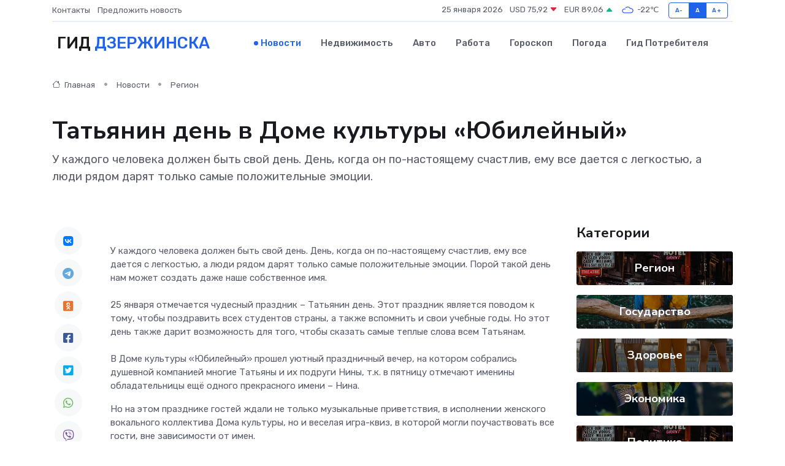

--- FILE ---
content_type: text/html; charset=utf-8
request_url: https://www.google.com/recaptcha/api2/aframe
body_size: 269
content:
<!DOCTYPE HTML><html><head><meta http-equiv="content-type" content="text/html; charset=UTF-8"></head><body><script nonce="QGDDYrshVLpxCIyO85PVHA">/** Anti-fraud and anti-abuse applications only. See google.com/recaptcha */ try{var clients={'sodar':'https://pagead2.googlesyndication.com/pagead/sodar?'};window.addEventListener("message",function(a){try{if(a.source===window.parent){var b=JSON.parse(a.data);var c=clients[b['id']];if(c){var d=document.createElement('img');d.src=c+b['params']+'&rc='+(localStorage.getItem("rc::a")?sessionStorage.getItem("rc::b"):"");window.document.body.appendChild(d);sessionStorage.setItem("rc::e",parseInt(sessionStorage.getItem("rc::e")||0)+1);localStorage.setItem("rc::h",'1769299186813');}}}catch(b){}});window.parent.postMessage("_grecaptcha_ready", "*");}catch(b){}</script></body></html>